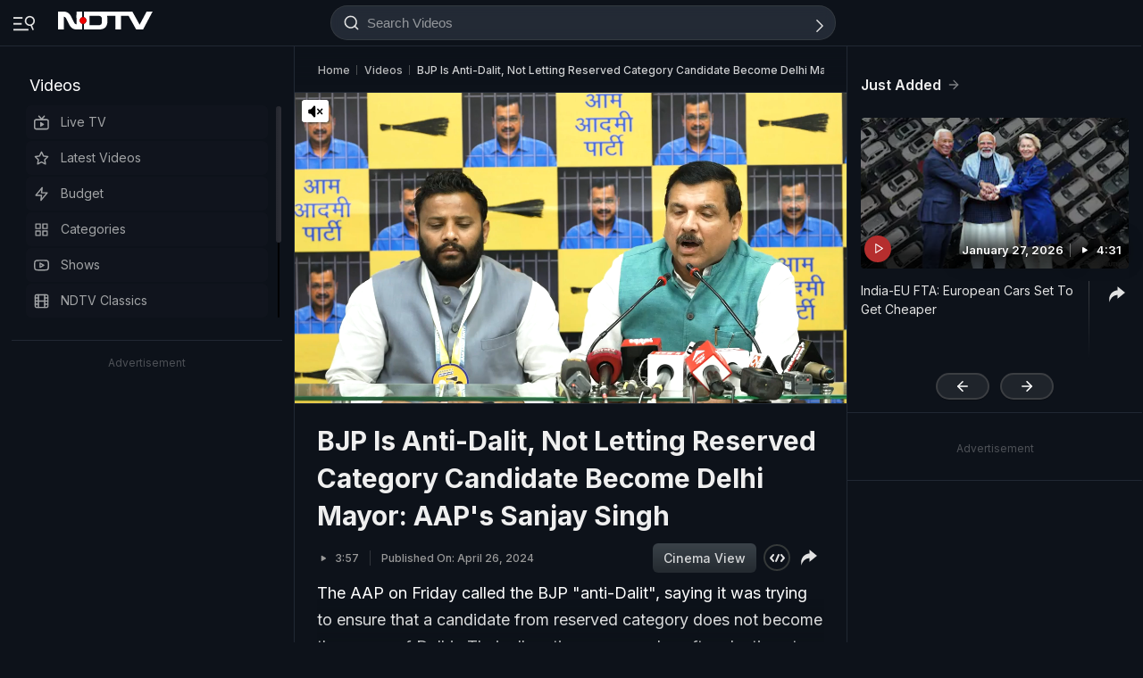

--- FILE ---
content_type: application/javascript; charset=utf-8
request_url: https://fundingchoicesmessages.google.com/f/AGSKWxVXocCimkWPk93ydDsd5Nyfwlu2JPocRhN16Kt23Jbs1b3nFaJ_ElczyJUWopqMWs3ZDOaxz5_SMK19gBG81X8tK7wbmZpzgldFxqKGaa-6sFvym5uMoN5xMGzIhyq5mHQVn19zwl_OxItNR8zW_9yWE-zqcb7Pgnxlpkq9mfrjy6C6FU3303t-6MRe/_/ad_generator./codaadconfig./delivery/al.php/photo728ad./adreload.
body_size: -1287
content:
window['3179247a-4d29-496c-8870-47973ee777f6'] = true;